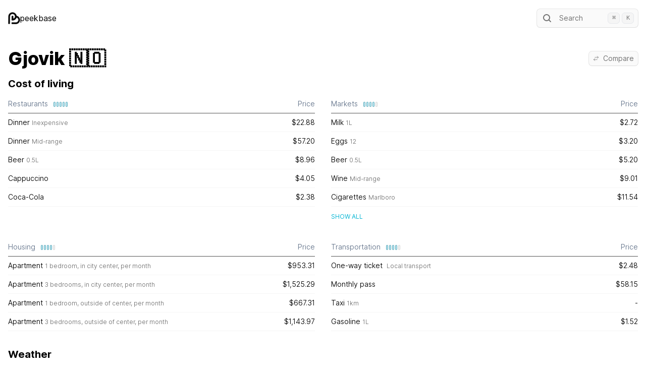

--- FILE ---
content_type: text/html; charset=utf-8
request_url: https://peekbase.com/city/gjovik
body_size: 7584
content:
<!DOCTYPE html><html class="__variable_aaf875" lang="en"><head><meta charSet="utf-8"/><meta name="viewport" content="width=device-width, initial-scale=1"/><link rel="preload" href="/_next/static/media/c9a5bc6a7c948fb0-s.p.woff2" as="font" crossorigin="" type="font/woff2"/><link rel="preload" as="image" href="/img/logo.png"/><link rel="stylesheet" href="/_next/static/css/e04d21aa839fde64.css" data-precedence="next"/><link rel="preload" as="script" fetchPriority="low" href="/_next/static/chunks/webpack-c0436af2eda5aef8.js"/><script src="/_next/static/chunks/fd9d1056-25cd04371b7fa3e2.js" async=""></script><script src="/_next/static/chunks/472-06bc2ea2aafe1792.js" async=""></script><script src="/_next/static/chunks/main-app-892c3dff08e9cd4c.js" async=""></script><script src="/_next/static/chunks/810-b6478b8290f8070f.js" async=""></script><script src="/_next/static/chunks/42-425f377b41dfa48f.js" async=""></script><script src="/_next/static/chunks/app/layout-a5d09ad4e6c823db.js" async=""></script><script src="/_next/static/chunks/404-e32b8e3b345df1d4.js" async=""></script><script src="/_next/static/chunks/326-318ac59833080540.js" async=""></script><script src="/_next/static/chunks/app/city/layout-fac702a4047a4e61.js" async=""></script><script src="/_next/static/chunks/59-898d13fbccd78c7d.js" async=""></script><script src="/_next/static/chunks/app/city/%5Bslug%5D/page-94dde8abd34537f3.js" async=""></script><title>Peekbase | Gjovik</title><meta name="description" content="Cost of living in Gjovik"/><meta name="next-size-adjust"/><script src="/_next/static/chunks/polyfills-c67a75d1b6f99dc8.js" noModule=""></script></head><body><div class="container mx-auto px-4 pb-10"><!--$--><header class="flex items-center justify-between pb-2 pt-4"><a href="/"><div class="flex gap-2 py-2"><img src="/img/logo.png" alt="me" class="h-6 w-6"/> peekbase</div></a><div class="max-w-xs md:min-w-[200px]"><button type="button" class="flex w-full items-center rounded-md bg-neutral-50 py-1.5 pl-2 pr-8 text-sm leading-6 text-neutral-500 shadow-sm ring-1 ring-neutral-900/10 hover:ring-neutral-300 md:pr-2"><svg width="24" height="24" fill="none" aria-hidden="true" class="mr-3 flex-none"><path d="m19 19-3.5-3.5" stroke="currentColor" stroke-width="2" stroke-linecap="round" stroke-linejoin="round"></path><circle cx="11" cy="11" r="6" stroke="currentColor" stroke-width="2" stroke-linecap="round" stroke-linejoin="round"></circle></svg>Search</button><div class="max-h-[70vh]"></div></div></header><!--$--><!--$--><div class="py-4"><div class="flex items-center justify-between"><div><h1 class="py-4 text-4xl font-extrabold">Gjovik<!-- --> <!-- -->🇳🇴</h1></div><div><div><button class="flex items-center rounded-md bg-neutral-50 px-2 py-0.5 text-sm leading-6 text-neutral-500 shadow-sm ring-1 ring-neutral-900/10 hover:ring-neutral-300"><svg xmlns="http://www.w3.org/2000/svg" fill="none" viewBox="0 0 24 24" stroke-width="1.5" stroke="currentColor" aria-hidden="true" class="mr-2 h-3 w-3 text-neutral-500"><path stroke-linecap="round" stroke-linejoin="round" d="M7.5 21L3 16.5m0 0L7.5 12M3 16.5h13.5m0-13.5L21 7.5m0 0L16.5 12M21 7.5H7.5"></path></svg>Compare</button><div class="max-h-[70vh]"></div></div></div></div><h2 class="pb-2 text-xl font-bold">Cost of living</h2><div class="grid gap-8 md:grid-cols-2"><div><div class="grid grid-cols-[4fr_1fr] text-sm font-[350]"><div class="text-caption border-b border-neutral-600 py-2 text-slate-500"><span class="flex items-center">Restaurants<div class="flex items-center ml-2 mt-px"><div class="ml-1 w-0.5 rounded-md h-2 ring-1 ring-[#5DA8B9] bg-[#BEEAF4]"></div><div class="ml-1 w-0.5 rounded-md h-2 ring-1 ring-[#5DA8B9] bg-[#BEEAF4]"></div><div class="ml-1 w-0.5 rounded-md h-2 ring-1 ring-[#5DA8B9] bg-[#BEEAF4]"></div><div class="ml-1 w-0.5 rounded-md h-2 ring-1 ring-[#5DA8B9] bg-[#BEEAF4]"></div><div class="ml-1 w-0.5 rounded-md h-2 ring-1 ring-[#5DA8B9] bg-[#BEEAF4]"></div></div></span></div><div class="text-caption border-b border-neutral-600 py-2 text-slate-500"><span class="flex items-center justify-end">Price</span></div><div class="border-b border-neutral-100 py-2">Dinner<span class="pl-1"><span class="text-xs text-neutral-500">Inexpensive</span></span></div><div class="border-b border-neutral-100 py-2 text-right">$22.88</div><div class="border-b border-neutral-100 py-2">Dinner<span class="pl-1"><span class="text-xs text-neutral-500">Mid-range</span></span></div><div class="border-b border-neutral-100 py-2 text-right">$57.20</div><div class="border-b border-neutral-100 py-2">Beer<span class="pl-1"><span class="text-neutral-500 text-xs">0.5L</span></span></div><div class="border-b border-neutral-100 py-2 text-right">$8.96</div><div class="border-b border-neutral-100 py-2">Cappuccino</div><div class="border-b border-neutral-100 py-2 text-right">$4.05</div><div class="border-b border-neutral-100 py-2">Coca-Cola</div><div class="border-b border-neutral-100 py-2 text-right">$2.38</div></div></div><div><div class="grid grid-cols-[4fr_1fr] text-sm font-[350]"><div class="text-caption border-b border-neutral-600 py-2 text-slate-500"><span class="flex items-center">Markets<div class="flex items-center ml-2 mt-px"><div class="ml-1 w-0.5 rounded-md h-2 ring-1 ring-[#5DA8B9] bg-[#BEEAF4]"></div><div class="ml-1 w-0.5 rounded-md h-2 ring-1 ring-[#5DA8B9] bg-[#BEEAF4]"></div><div class="ml-1 w-0.5 rounded-md h-2 ring-1 ring-[#5DA8B9] bg-[#BEEAF4]"></div><div class="ml-1 w-0.5 rounded-md h-2 ring-1 ring-[#5DA8B9] bg-[#BEEAF4]"></div><div class="ml-1 w-0.5 rounded-md h-2 ring-1 ring-neutral-300 bg-neutral-100"></div></div></span></div><div class="text-caption border-b border-neutral-600 py-2 text-slate-500"><span class="flex items-center justify-end">Price</span></div><div class="border-b border-neutral-100 py-2">Milk<span class="pl-1"><span class="text-neutral-500 text-xs">1L</span></span></div><div class="border-b border-neutral-100 py-2 text-right">$2.72</div><div class="border-b border-neutral-100 py-2">Eggs<span class="pl-1"><span class="text-neutral-500 text-xs">12</span></span></div><div class="border-b border-neutral-100 py-2 text-right">$3.20</div><div class="border-b border-neutral-100 py-2">Beer<span class="pl-1"><span class="text-neutral-500 text-xs">0.5L</span></span></div><div class="border-b border-neutral-100 py-2 text-right">$5.20</div><div class="border-b border-neutral-100 py-2">Wine<span class="pl-1"><span class="text-xs text-neutral-500">Mid-range</span></span></div><div class="border-b border-neutral-100 py-2 text-right">$9.01</div><div class="border-b border-neutral-100 py-2">Cigarettes<span class="pl-1"><span class="text-xs text-neutral-500">Marlboro</span></span></div><div class="border-b border-neutral-100 py-2 text-right">$11.54</div></div><button type="button" class="text-cyan-500 hover:text-cyan-600 background-transparent uppercase text-xs outline-none focus:outline-none ease-linear transition-all duration-150 mt-3">Show all</button></div><div><div class="grid grid-cols-[4fr_1fr] text-sm font-[350]"><div class="text-caption border-b border-neutral-600 py-2 text-slate-500"><span class="flex items-center">Housing<div class="flex items-center ml-2 mt-px"><div class="ml-1 w-0.5 rounded-md h-2 ring-1 ring-[#5DA8B9] bg-[#BEEAF4]"></div><div class="ml-1 w-0.5 rounded-md h-2 ring-1 ring-[#5DA8B9] bg-[#BEEAF4]"></div><div class="ml-1 w-0.5 rounded-md h-2 ring-1 ring-[#5DA8B9] bg-[#BEEAF4]"></div><div class="ml-1 w-0.5 rounded-md h-2 ring-1 ring-[#5DA8B9] bg-[#BEEAF4]"></div><div class="ml-1 w-0.5 rounded-md h-2 ring-1 ring-neutral-300 bg-neutral-100"></div></div></span></div><div class="text-caption border-b border-neutral-600 py-2 text-slate-500"><span class="flex items-center justify-end">Price</span></div><div class="border-b border-neutral-100 py-2">Apartment<span class="pl-1"><span class="text-xs text-neutral-500">1 bedroom, in city center</span><span class="text-neutral-500 text-xs">, per month</span></span></div><div class="border-b border-neutral-100 py-2 text-right">$953.31</div><div class="border-b border-neutral-100 py-2">Apartment<span class="pl-1"><span class="text-xs text-neutral-500">3 bedrooms, in city center</span><span class="text-neutral-500 text-xs">, per month</span></span></div><div class="border-b border-neutral-100 py-2 text-right">$1,525.29</div><div class="border-b border-neutral-100 py-2">Apartment<span class="pl-1"><span class="text-xs text-neutral-500">1 bedroom, outside of center</span><span class="text-neutral-500 text-xs">, per month</span></span></div><div class="border-b border-neutral-100 py-2 text-right">$667.31</div><div class="border-b border-neutral-100 py-2">Apartment<span class="pl-1"><span class="text-xs text-neutral-500">3 bedrooms, outside of center</span><span class="text-neutral-500 text-xs">, per month</span></span></div><div class="border-b border-neutral-100 py-2 text-right">$1,143.97</div></div></div><div><div class="grid grid-cols-[4fr_1fr] text-sm font-[350]"><div class="text-caption border-b border-neutral-600 py-2 text-slate-500"><span class="flex items-center">Transportation<div class="flex items-center ml-2 mt-px"><div class="ml-1 w-0.5 rounded-md h-2 ring-1 ring-[#5DA8B9] bg-[#BEEAF4]"></div><div class="ml-1 w-0.5 rounded-md h-2 ring-1 ring-[#5DA8B9] bg-[#BEEAF4]"></div><div class="ml-1 w-0.5 rounded-md h-2 ring-1 ring-[#5DA8B9] bg-[#BEEAF4]"></div><div class="ml-1 w-0.5 rounded-md h-2 ring-1 ring-[#5DA8B9] bg-[#BEEAF4]"></div><div class="ml-1 w-0.5 rounded-md h-2 ring-1 ring-neutral-300 bg-neutral-100"></div></div></span></div><div class="text-caption border-b border-neutral-600 py-2 text-slate-500"><span class="flex items-center justify-end">Price</span></div><div class="border-b border-neutral-100 py-2">One-way ticket <span class="pl-1"><span class="text-xs text-neutral-500">Local transport</span></span></div><div class="border-b border-neutral-100 py-2 text-right">$2.48</div><div class="border-b border-neutral-100 py-2">Monthly pass</div><div class="border-b border-neutral-100 py-2 text-right">$58.15</div><div class="border-b border-neutral-100 py-2">Taxi<span class="pl-1"><span class="text-neutral-500 text-xs">1km</span></span></div><div class="border-b border-neutral-100 py-2 text-right">-</div><div class="border-b border-neutral-100 py-2">Gasoline<span class="pl-1"><span class="text-neutral-500 text-xs">1L</span></span></div><div class="border-b border-neutral-100 py-2 text-right">$1.52</div></div></div></div><h2 class="pb-2 pt-8 text-xl font-bold">Weather</h2><div class="grid gap-4 md:grid-cols-2 md:gap-8 lg:grid-cols-3 xl:gap-32"><div class="text-sm font-[350] md:col-span-2 lg:col-span-1"><div class="pb-3 font-semibold">Monthly weather rating</div><div class="columns-2 gap-2 md:columns-3 lg:columns-1"><div class="flex items-center py-1"><div class="w-12 text-xs uppercase">Jan</div><div class="min-w-[110px]"><div class="rounded-md border px-5 text-center border-red-400">Poor</div></div></div><div class="flex items-center py-1"><div class="w-12 text-xs uppercase">Feb</div><div class="min-w-[110px]"><div class="rounded-md border px-5 text-center border-red-400">Poor</div></div></div><div class="flex items-center py-1"><div class="w-12 text-xs uppercase">Mar</div><div class="min-w-[110px]"><div class="rounded-md border px-5 text-center border-yellow-400">Mediocre</div></div></div><div class="flex items-center py-1"><div class="w-12 text-xs uppercase">Apr</div><div class="min-w-[110px]"><div class="rounded-md border px-5 text-center border-yellow-400">Mediocre</div></div></div><div class="flex items-center py-1"><div class="w-12 text-xs uppercase">May</div><div class="min-w-[110px]"><div class="rounded-md border px-5 text-center border-green-300">Fair</div></div></div><div class="flex items-center py-1"><div class="w-12 text-xs uppercase">Jun</div><div class="min-w-[110px]"><div class="rounded-md border px-5 text-center border-green-400">Pleasant</div></div></div><div class="flex items-center py-1"><div class="w-12 text-xs uppercase">Jul</div><div class="min-w-[110px]"><div class="rounded-md border px-5 text-center border-green-400">Pleasant</div></div></div><div class="flex items-center py-1"><div class="w-12 text-xs uppercase">Aug</div><div class="min-w-[110px]"><div class="rounded-md border px-5 text-center border-green-400">Pleasant</div></div></div><div class="flex items-center py-1"><div class="w-12 text-xs uppercase">Sep</div><div class="min-w-[110px]"><div class="rounded-md border px-5 text-center border-green-300">Fair</div></div></div><div class="flex items-center py-1"><div class="w-12 text-xs uppercase">Oct</div><div class="min-w-[110px]"><div class="rounded-md border px-5 text-center border-yellow-400">Mediocre</div></div></div><div class="flex items-center py-1"><div class="w-12 text-xs uppercase">Nov</div><div class="min-w-[110px]"><div class="rounded-md border px-5 text-center border-red-400">Poor</div></div></div><div class="flex items-center py-1"><div class="w-12 text-xs uppercase">Dec</div><div class="min-w-[110px]"><div class="rounded-md border px-5 text-center border-red-400">Poor</div></div></div></div></div><div class="grid grid-cols-[auto_auto_1fr_auto] items-center gap-2 gap-x-4 text-sm font-[350]"><div class="col-span-4 pb-1 font-semibold">Temperature</div><div class="text-xs uppercase">Jan</div><div class="text-right text-neutral-500">-7<!-- -->°</div><svg width="100%" height="12"><rect x="0" y="3" width="100%" height="4" fill="#F3F4F6" stroke="#E4E7EB" rx="2"></rect><rect x="calc(0% + 0.5px)" y="2" width="14.03783406574753%" height="6" fill="#FADDB1" stroke="#F0AC47" rx="2"></rect></svg><div class="text-right font-normal">-3<!-- -->°</div><div class="text-xs uppercase">Feb</div><div class="text-right text-neutral-500">-7<!-- -->°</div><svg width="100%" height="12"><rect x="0" y="3" width="100%" height="4" fill="#F3F4F6" stroke="#E4E7EB" rx="2"></rect><rect x="1.332284439268164%" y="2" width="17.783084496273613%" height="6" fill="#FADDB1" stroke="#F0AC47" rx="2"></rect></svg><div class="text-right font-normal">-2<!-- -->°</div><div class="text-xs uppercase">Mar</div><div class="text-right text-neutral-500">-4<!-- -->°</div><svg width="100%" height="12"><rect x="0" y="3" width="100%" height="4" fill="#F3F4F6" stroke="#E4E7EB" rx="2"></rect><rect x="11.43509175609663%" y="2" width="23.17949491710831%" height="6" fill="#FADDB1" stroke="#F0AC47" rx="2"></rect></svg><div class="text-right font-normal">2<!-- -->°</div><div class="text-xs uppercase">Apr</div><div class="text-right text-neutral-500">-1<!-- -->°</div><svg width="100%" height="12"><rect x="0" y="3" width="100%" height="4" fill="#F3F4F6" stroke="#E4E7EB" rx="2"></rect><rect x="21.942123561104708%" y="2" width="30.915612053085876%" height="6" fill="#FADDB1" stroke="#F0AC47" rx="2"></rect></svg><div class="text-right font-normal">8<!-- -->°</div><div class="text-xs uppercase">May</div><div class="text-right text-neutral-500">5<!-- -->°</div><svg width="100%" height="12"><rect x="0" y="3" width="100%" height="4" fill="#F3F4F6" stroke="#E4E7EB" rx="2"></rect><rect x="42.505799588842144%" y="2" width="33.98841968276719%" height="6" fill="#FADDB1" stroke="#F0AC47" rx="2"></rect></svg><div class="text-right font-normal">14<!-- -->°</div><div class="text-xs uppercase">Jun</div><div class="text-right text-neutral-500">10<!-- -->°</div><svg width="100%" height="12"><rect x="0" y="3" width="100%" height="4" fill="#F3F4F6" stroke="#E4E7EB" rx="2"></rect><rect x="62.74067507842801%" y="2" width="34.102085337256334%" height="6" fill="#FADDB1" stroke="#F0AC47" rx="2"></rect></svg><div class="text-right font-normal">20<!-- -->°</div><div class="text-xs uppercase">Jul</div><div class="text-right text-neutral-500">12<!-- -->°</div><svg width="100%" height="12"><rect x="0" y="3" width="100%" height="4" fill="#F3F4F6" stroke="#E4E7EB" rx="2"></rect><rect x="67.95609286886324%" y="2" width="calc(32.04390713113676% - 0.5px)" height="6" fill="#FADDB1" stroke="#F0AC47" rx="2"></rect></svg><div class="text-right font-normal">21<!-- -->°</div><div class="text-xs uppercase">Aug</div><div class="text-right text-neutral-500">11<!-- -->°</div><svg width="100%" height="12"><rect x="0" y="3" width="100%" height="4" fill="#F3F4F6" stroke="#E4E7EB" rx="2"></rect><rect x="65.82486184719257%" y="2" width="27.134531600686582%" height="6" fill="#FADDB1" stroke="#F0AC47" rx="2"></rect></svg><div class="text-right font-normal">19<!-- -->°</div><div class="text-xs uppercase">Sep</div><div class="text-right text-neutral-500">8<!-- -->°</div><svg width="100%" height="12"><rect x="0" y="3" width="100%" height="4" fill="#F3F4F6" stroke="#E4E7EB" rx="2"></rect><rect x="53.84973249592926%" y="2" width="21.78105530513068%" height="6" fill="#FADDB1" stroke="#F0AC47" rx="2"></rect></svg><div class="text-right font-normal">14<!-- -->°</div><div class="text-xs uppercase">Oct</div><div class="text-right text-neutral-500">3<!-- -->°</div><svg width="100%" height="12"><rect x="0" y="3" width="100%" height="4" fill="#F3F4F6" stroke="#E4E7EB" rx="2"></rect><rect x="37.894419192395446%" y="2" width="17.093227211859453%" height="6" fill="#FADDB1" stroke="#F0AC47" rx="2"></rect></svg><div class="text-right font-normal">8<!-- -->°</div><div class="text-xs uppercase">Nov</div><div class="text-right text-neutral-500">0<!-- -->°</div><svg width="100%" height="12"><rect x="0" y="3" width="100%" height="4" fill="#F3F4F6" stroke="#E4E7EB" rx="2"></rect><rect x="25.25917403795979%" y="2" width="11.742202775001097%" height="6" fill="#FADDB1" stroke="#F0AC47" rx="2"></rect></svg><div class="text-right font-normal">3<!-- -->°</div><div class="text-xs uppercase">Dec</div><div class="text-right text-neutral-500">-5<!-- -->°</div><svg width="100%" height="12"><rect x="0" y="3" width="100%" height="4" fill="#F3F4F6" stroke="#E4E7EB" rx="2"></rect><rect x="9.284194890652694%" y="2" width="10.641698827134793%" height="6" fill="#FADDB1" stroke="#F0AC47" rx="2"></rect></svg><div class="text-right font-normal">-2<!-- -->°</div></div><div class="grid grid-cols-[auto_auto_1fr_auto] items-center gap-2 gap-x-4 text-sm font-[350]"><div class="col-span-4 pb-1 font-semibold">Precipitation</div><div class="text-xs uppercase">Jan</div><svg width="100%" height="12"><rect x="1" y="2" width="52%" height="6" fill="#A8E4F2" stroke="#238FA6" rx="2"></rect></svg><div class="whitespace-nowrap text-right font-normal">50<!-- --> mm</div><div class="text-neutral-500">4<span class="text-xs">h</span> <!-- -->22<span class="text-xs">min</span></div><div class="text-xs uppercase">Feb</div><svg width="100%" height="12"><rect x="1" y="2" width="47%" height="6" fill="#A8E4F2" stroke="#238FA6" rx="2"></rect></svg><div class="whitespace-nowrap text-right font-normal">45<!-- --> mm</div><div class="text-neutral-500">4<span class="text-xs">h</span> <!-- -->15<span class="text-xs">min</span></div><div class="text-xs uppercase">Mar</div><svg width="100%" height="12"><rect x="1" y="2" width="39%" height="6" fill="#A8E4F2" stroke="#238FA6" rx="2"></rect></svg><div class="whitespace-nowrap text-right font-normal">37<!-- --> mm</div><div class="text-neutral-500">2<span class="text-xs">h</span> <!-- -->51<span class="text-xs">min</span></div><div class="text-xs uppercase">Apr</div><svg width="100%" height="12"><rect x="1" y="2" width="31%" height="6" fill="#A8E4F2" stroke="#238FA6" rx="2"></rect></svg><div class="whitespace-nowrap text-right font-normal">29<!-- --> mm</div><div class="text-neutral-500">2<span class="text-xs">h</span> <!-- -->19<span class="text-xs">min</span></div><div class="text-xs uppercase">May</div><svg width="100%" height="12"><rect x="1" y="2" width="79%" height="6" fill="#A8E4F2" stroke="#238FA6" rx="2"></rect></svg><div class="whitespace-nowrap text-right font-normal">76<!-- --> mm</div><div class="text-neutral-500">4<span class="text-xs">h</span> <!-- -->56<span class="text-xs">min</span></div><div class="text-xs uppercase">Jun</div><svg width="100%" height="12"><rect x="1" y="2" width="80%" height="6" fill="#A8E4F2" stroke="#238FA6" rx="2"></rect></svg><div class="whitespace-nowrap text-right font-normal">76<!-- --> mm</div><div class="text-neutral-500">4<span class="text-xs">h</span> <!-- -->31<span class="text-xs">min</span></div><div class="text-xs uppercase">Jul</div><svg width="100%" height="12"><rect x="1" y="2" width="81%" height="6" fill="#A8E4F2" stroke="#238FA6" rx="2"></rect></svg><div class="whitespace-nowrap text-right font-normal">78<!-- --> mm</div><div class="text-neutral-500">4<span class="text-xs">h</span> <!-- -->25<span class="text-xs">min</span></div><div class="text-xs uppercase">Aug</div><svg width="100%" height="12"><rect x="1" y="2" width="91%" height="6" fill="#A8E4F2" stroke="#238FA6" rx="2"></rect></svg><div class="whitespace-nowrap text-right font-normal">87<!-- --> mm</div><div class="text-neutral-500">4<span class="text-xs">h</span> <!-- -->33<span class="text-xs">min</span></div><div class="text-xs uppercase">Sep</div><svg width="100%" height="12"><rect x="1" y="2" width="91%" height="6" fill="#A8E4F2" stroke="#238FA6" rx="2"></rect></svg><div class="whitespace-nowrap text-right font-normal">87<!-- --> mm</div><div class="text-neutral-500">5<span class="text-xs">h</span> <!-- -->22<span class="text-xs">min</span></div><div class="text-xs uppercase">Oct</div><svg width="100%" height="12"><rect x="1" y="2" width="calc(100% - 1.5px)" height="6" fill="#A8E4F2" stroke="#238FA6" rx="2"></rect></svg><div class="whitespace-nowrap text-right font-normal">96<!-- --> mm</div><div class="text-neutral-500">5<span class="text-xs">h</span> <!-- -->40<span class="text-xs">min</span></div><div class="text-xs uppercase">Nov</div><svg width="100%" height="12"><rect x="1" y="2" width="85%" height="6" fill="#A8E4F2" stroke="#238FA6" rx="2"></rect></svg><div class="whitespace-nowrap text-right font-normal">81<!-- --> mm</div><div class="text-neutral-500">6<span class="text-xs">h</span> <!-- -->19<span class="text-xs">min</span></div><div class="text-xs uppercase">Dec</div><svg width="100%" height="12"><rect x="1" y="2" width="74%" height="6" fill="#A8E4F2" stroke="#238FA6" rx="2"></rect></svg><div class="whitespace-nowrap text-right font-normal">71<!-- --> mm</div><div class="text-neutral-500">6<span class="text-xs">h</span> <!-- -->3<span class="text-xs">min</span></div></div></div></div><!--/$--><!--/$--><!--/$--></div><style>
          #nprogress {
            pointer-events: none;
          }

          #nprogress .bar {
            background: #A8E3F2;

            position: fixed;
            z-index: 1031;
            top: 0;
            left: 0;

            width: 100%;
            height: 4px;
          }

          /* Fancy blur effect */
          #nprogress .peg {
            display: block;
            position: absolute;
            right: 0px;
            width: 100px;
            height: 100%;
            box-shadow: 0 0 10px #A8E3F2, 0 0 5px #A8E3F2;
            opacity: 1.0;

            -webkit-transform: rotate(3deg) translate(0px, -4px);
                -ms-transform: rotate(3deg) translate(0px, -4px);
                    transform: rotate(3deg) translate(0px, -4px);
          }

          /* Remove these to get rid of the spinner */
          #nprogress .spinner {
            display: block;
            position: fixed;
            z-index: 1031;
            top: 15px;
            right: 15px;
          }

          #nprogress .spinner-icon {
            width: 18px;
            height: 18px;
            box-sizing: border-box;

            border: solid 2px transparent;
            border-top-color: #A8E3F2;
            border-left-color: #A8E3F2;
            border-radius: 50%;

            -webkit-animation: nprogress-spinner 400ms linear infinite;
                    animation: nprogress-spinner 400ms linear infinite;
          }

          .nprogress-custom-parent {
            overflow: hidden;
            position: relative;
          }

          .nprogress-custom-parent #nprogress .spinner,
          .nprogress-custom-parent #nprogress .bar {
            position: absolute;
          }

          @-webkit-keyframes nprogress-spinner {
            0%   { -webkit-transform: rotate(0deg); }
            100% { -webkit-transform: rotate(360deg); }
          }
          @keyframes nprogress-spinner {
            0%   { transform: rotate(0deg); }
            100% { transform: rotate(360deg); }
          }
        </style><script src="/_next/static/chunks/webpack-c0436af2eda5aef8.js" async=""></script><script>(self.__next_f=self.__next_f||[]).push([0]);self.__next_f.push([2,null])</script><script>self.__next_f.push([1,"1:HL[\"/_next/static/media/c9a5bc6a7c948fb0-s.p.woff2\",\"font\",{\"crossOrigin\":\"\",\"type\":\"font/woff2\"}]\n2:HL[\"/_next/static/css/e04d21aa839fde64.css\",\"style\"]\n0:\"$L3\"\n"])</script><script>self.__next_f.push([1,"4:I[3728,[],\"\"]\n6:I[9928,[],\"\"]\n7:I[9767,[\"810\",\"static/chunks/810-b6478b8290f8070f.js\",\"42\",\"static/chunks/42-425f377b41dfa48f.js\",\"185\",\"static/chunks/app/layout-a5d09ad4e6c823db.js\"],\"Providers\"]\n8:I[6954,[],\"\"]\n9:I[7264,[],\"\"]\na:I[8326,[\"810\",\"static/chunks/810-b6478b8290f8070f.js\",\"42\",\"static/chunks/42-425f377b41dfa48f.js\",\"404\",\"static/chunks/404-e32b8e3b345df1d4.js\",\"326\",\"static/chunks/326-318ac59833080540.js\",\"75\",\"static/chunks/app/city/layout-fac702a4047a4e61.js\"],\"\"]\nb:I[3021,[\"810\",\"static/chu"])</script><script>self.__next_f.push([1,"nks/810-b6478b8290f8070f.js\",\"42\",\"static/chunks/42-425f377b41dfa48f.js\",\"404\",\"static/chunks/404-e32b8e3b345df1d4.js\",\"326\",\"static/chunks/326-318ac59833080540.js\",\"75\",\"static/chunks/app/city/layout-fac702a4047a4e61.js\"],\"\"]\ne:I[3994,[\"810\",\"static/chunks/810-b6478b8290f8070f.js\",\"42\",\"static/chunks/42-425f377b41dfa48f.js\",\"185\",\"static/chunks/app/layout-a5d09ad4e6c823db.js\"],\"\"]\n"])</script><script>self.__next_f.push([1,"3:[[[\"$\",\"link\",\"0\",{\"rel\":\"stylesheet\",\"href\":\"/_next/static/css/e04d21aa839fde64.css\",\"precedence\":\"next\",\"crossOrigin\":\"$undefined\"}]],[\"$\",\"$L4\",null,{\"buildId\":\"q5hiU_gZYa6whXnHCiyQe\",\"assetPrefix\":\"\",\"initialCanonicalUrl\":\"/city/gjovik\",\"initialTree\":[\"\",{\"children\":[\"city\",{\"children\":[[\"slug\",\"gjovik\",\"d\"],{\"children\":[\"__PAGE__\",{}]}]}]},\"$undefined\",\"$undefined\",true],\"initialHead\":[false,\"$L5\"],\"globalErrorComponent\":\"$6\",\"children\":[null,[\"$\",\"html\",null,{\"className\":\"__variable_aaf875\",\"lang\":\"en\",\"children\":[[\"$\",\"head\",null,{}],[\"$\",\"body\",null,{\"children\":[[\"$\",\"$L7\",null,{\"children\":[\"$\",\"div\",null,{\"className\":\"container mx-auto px-4 pb-10\",\"children\":[\"$\",\"$L8\",null,{\"parallelRouterKey\":\"children\",\"segmentPath\":[\"children\"],\"loading\":[\"$\",\"div\",null,{\"className\":\"flex justify-center items-center h-screen\",\"children\":[\"$\",\"div\",null,{\"className\":\"rounded-full animate-spin border border-solid border-neutral-500 border-t-transparent w-12 h-12\"}]}],\"loadingStyles\":[],\"loadingScripts\":[],\"hasLoading\":true,\"error\":\"$undefined\",\"errorStyles\":\"$undefined\",\"errorScripts\":\"$undefined\",\"template\":[\"$\",\"$L9\",null,{}],\"templateStyles\":\"$undefined\",\"templateScripts\":\"$undefined\",\"notFound\":[[\"$\",\"title\",null,{\"children\":\"404: This page could not be found.\"}],[\"$\",\"div\",null,{\"style\":{\"fontFamily\":\"system-ui,\\\"Segoe UI\\\",Roboto,Helvetica,Arial,sans-serif,\\\"Apple Color Emoji\\\",\\\"Segoe UI Emoji\\\"\",\"height\":\"100vh\",\"textAlign\":\"center\",\"display\":\"flex\",\"flexDirection\":\"column\",\"alignItems\":\"center\",\"justifyContent\":\"center\"},\"children\":[\"$\",\"div\",null,{\"children\":[[\"$\",\"style\",null,{\"dangerouslySetInnerHTML\":{\"__html\":\"body{color:#000;background:#fff;margin:0}.next-error-h1{border-right:1px solid rgba(0,0,0,.3)}@media (prefers-color-scheme:dark){body{color:#fff;background:#000}.next-error-h1{border-right:1px solid rgba(255,255,255,.3)}}\"}}],[\"$\",\"h1\",null,{\"className\":\"next-error-h1\",\"style\":{\"display\":\"inline-block\",\"margin\":\"0 20px 0 0\",\"padding\":\"0 23px 0 0\",\"fontSize\":24,\"fontWeight\":500,\"verticalAlign\":\"top\",\"lineHeight\":\"49px\"},\"children\":\"404\"}],[\"$\",\"div\",null,{\"style\":{\"display\":\"inline-block\"},\"children\":[\"$\",\"h2\",null,{\"style\":{\"fontSize\":14,\"fontWeight\":400,\"lineHeight\":\"49px\",\"margin\":0},\"children\":\"This page could not be found.\"}]}]]}]}]],\"notFoundStyles\":[],\"childProp\":{\"current\":[null,[[\"$\",\"header\",null,{\"className\":\"flex items-center justify-between pb-2 pt-4\",\"children\":[[\"$\",\"$La\",null,{\"href\":\"/\",\"children\":[\"$\",\"div\",null,{\"className\":\"flex gap-2 py-2\",\"children\":[[\"$\",\"img\",null,{\"src\":\"/img/logo.png\",\"alt\":\"me\",\"className\":\"h-6 w-6\"}],\" peekbase\"]}]}],[\"$\",\"div\",null,{\"className\":\"max-w-xs md:min-w-[200px]\",\"children\":[\"$\",\"$Lb\",null,{}]}]]}],[\"$\",\"$L8\",null,{\"parallelRouterKey\":\"children\",\"segmentPath\":[\"children\",\"city\",\"children\"],\"loading\":[\"$\",\"div\",null,{\"className\":\"flex justify-center items-center h-screen\",\"children\":[\"$\",\"div\",null,{\"className\":\"rounded-full animate-spin border border-solid border-neutral-500 border-t-transparent w-12 h-12\"}]}],\"loadingStyles\":[],\"loadingScripts\":[],\"hasLoading\":true,\"error\":\"$undefined\",\"errorStyles\":\"$undefined\",\"errorScripts\":\"$undefined\",\"template\":[\"$\",\"$L9\",null,{}],\"templateStyles\":\"$undefined\",\"templateScripts\":\"$undefined\",\"notFound\":\"$undefined\",\"notFoundStyles\":\"$undefined\",\"childProp\":{\"current\":[\"$\",\"$L8\",null,{\"parallelRouterKey\":\"children\",\"segmentPath\":[\"children\",\"city\",\"children\",[\"slug\",\"gjovik\",\"d\"],\"children\"],\"loading\":[\"$\",\"div\",null,{\"className\":\"flex justify-center items-center h-screen\",\"children\":[\"$\",\"div\",null,{\"className\":\"rounded-full animate-spin border border-solid border-neutral-500 border-t-transparent w-12 h-12\"}]}],\"loadingStyles\":[],\"loadingScripts\":[],\"hasLoading\":true,\"error\":\"$undefined\",\"errorStyles\":\"$undefined\",\"errorScripts\":\"$undefined\",\"template\":[\"$\",\"$L9\",null,{}],\"templateStyles\":\"$undefined\",\"templateScripts\":\"$undefined\",\"notFound\":\"$undefined\",\"notFoundStyles\":\"$undefined\",\"childProp\":{\"current\":[\"$Lc\",\"$Ld\",null],\"segment\":\"__PAGE__\"},\"styles\":null}],\"segment\":[\"slug\",\"gjovik\",\"d\"]},\"styles\":null}]],null],\"segment\":\"city\"},\"styles\":null}]}]}],[\"$\",\"$Le\",null,{\"strategy\":\"lazyOnload\",\"data-api\":\"https://data.hapsli.com\",\"data-domain\":\"peekbase.com\",\"src\":\"https://js.hapsli.com/hapsli.js\"}]]}]]}],null]}]]\n"])</script><script>self.__next_f.push([1,"5:[[\"$\",\"meta\",\"0\",{\"name\":\"viewport\",\"content\":\"width=device-width, initial-scale=1\"}],[\"$\",\"meta\",\"1\",{\"charSet\":\"utf-8\"}],[\"$\",\"title\",\"2\",{\"children\":\"Peekbase | Gjovik\"}],[\"$\",\"meta\",\"3\",{\"name\":\"description\",\"content\":\"Cost of living in Gjovik\"}],[\"$\",\"meta\",\"4\",{\"name\":\"next-size-adjust\"}]]\nc:null\n"])</script><script>self.__next_f.push([1,"f:I[4173,[\"810\",\"static/chunks/810-b6478b8290f8070f.js\",\"42\",\"static/chunks/42-425f377b41dfa48f.js\",\"404\",\"static/chunks/404-e32b8e3b345df1d4.js\",\"59\",\"static/chunks/59-898d13fbccd78c7d.js\",\"893\",\"static/chunks/app/city/%5Bslug%5D/page-94dde8abd34537f3.js\"],\"\"]\n10:I[4484,[\"810\",\"static/chunks/810-b6478b8290f8070f.js\",\"42\",\"static/chunks/42-425f377b41dfa48f.js\",\"404\",\"static/chunks/404-e32b8e3b345df1d4.js\",\"59\",\"static/chunks/59-898d13fbccd78c7d.js\",\"893\",\"static/chunks/app/city/%5Bslug%5D/page-94dde8abd3453"])</script><script>self.__next_f.push([1,"7f3.js\"],\"\"]\n"])</script><script>self.__next_f.push([1,"d:[\"$\",\"div\",null,{\"className\":\"py-4\",\"children\":[[\"$\",\"div\",null,{\"className\":\"flex items-center justify-between\",\"children\":[[\"$\",\"div\",null,{\"children\":[\"$\",\"h1\",null,{\"className\":\"py-4 text-4xl font-extrabold\",\"children\":[\"Gjovik\",\" \",\"🇳🇴\"]}]}],[\"$\",\"div\",null,{\"children\":[\"$\",\"$Lf\",null,{\"slug\":\"gjovik\"}]}]]}],[\"$\",\"h2\",null,{\"className\":\"pb-2 text-xl font-bold\",\"children\":\"Cost of living\"}],[\"$\",\"$L10\",null,{\"items\":[{\"id\":19,\"slug\":\"app-top-1\",\"title\":\"Apartment\",\"category\":\"housing\",\"amount\":\"30\",\"unit\":\"day\",\"description\":\"1 bedroom, in city center\",\"order\":1},{\"id\":1,\"slug\":\"dinner-cheap\",\"title\":\"Dinner\",\"category\":\"restaurant\",\"amount\":null,\"unit\":null,\"description\":\"Inexpensive\",\"order\":1},{\"id\":15,\"slug\":\"ticket\",\"title\":\"One-way ticket \",\"category\":\"transportation\",\"amount\":null,\"unit\":null,\"description\":\"Local transport\",\"order\":1},{\"id\":6,\"slug\":\"milk\",\"title\":\"Milk\",\"category\":\"market\",\"amount\":\"1\",\"unit\":\"liter\",\"description\":null,\"order\":1},{\"id\":20,\"slug\":\"app-top-3\",\"title\":\"Apartment\",\"category\":\"housing\",\"amount\":\"30\",\"unit\":\"day\",\"description\":\"3 bedrooms, in city center\",\"order\":2},{\"id\":16,\"slug\":\"monthly-pass\",\"title\":\"Monthly pass\",\"category\":\"transportation\",\"amount\":null,\"unit\":null,\"description\":null,\"order\":2},{\"id\":7,\"slug\":\"eggs\",\"title\":\"Eggs\",\"category\":\"market\",\"amount\":\"12\",\"unit\":\"amount\",\"description\":null,\"order\":2},{\"id\":2,\"slug\":\"dinner-mid\",\"title\":\"Dinner\",\"category\":\"restaurant\",\"amount\":null,\"unit\":null,\"description\":\"Mid-range\",\"order\":2},{\"id\":21,\"slug\":\"app-cheap-1\",\"title\":\"Apartment\",\"category\":\"housing\",\"amount\":\"30\",\"unit\":\"day\",\"description\":\"1 bedroom, outside of center\",\"order\":3},{\"id\":3,\"slug\":\"beer\",\"title\":\"Beer\",\"category\":\"restaurant\",\"amount\":\"0.5\",\"unit\":\"liter\",\"description\":\"\",\"order\":3},{\"id\":17,\"slug\":\"taxi\",\"title\":\"Taxi\",\"category\":\"transportation\",\"amount\":\"1\",\"unit\":\"km\",\"description\":null,\"order\":3},{\"id\":12,\"slug\":\"beer\",\"title\":\"Beer\",\"category\":\"market\",\"amount\":\"0.5\",\"unit\":\"liter\",\"description\":null,\"order\":3},{\"id\":22,\"slug\":\"app-cheap-3\",\"title\":\"Apartment\",\"category\":\"housing\",\"amount\":\"30\",\"unit\":\"day\",\"description\":\"3 bedrooms, outside of center\",\"order\":4},{\"id\":13,\"slug\":\"wine\",\"title\":\"Wine\",\"category\":\"market\",\"amount\":null,\"unit\":null,\"description\":\"Mid-range\",\"order\":4},{\"id\":4,\"slug\":\"coffee\",\"title\":\"Cappuccino\",\"category\":\"restaurant\",\"amount\":null,\"unit\":null,\"description\":null,\"order\":4},{\"id\":18,\"slug\":\"gas\",\"title\":\"Gasoline\",\"category\":\"transportation\",\"amount\":\"1\",\"unit\":\"liter\",\"description\":null,\"order\":4},{\"id\":14,\"slug\":\"cigarettes\",\"title\":\"Cigarettes\",\"category\":\"market\",\"amount\":null,\"unit\":null,\"description\":\"Marlboro\",\"order\":5},{\"id\":5,\"slug\":\"cola\",\"title\":\"Coca-Cola\",\"category\":\"restaurant\",\"amount\":null,\"unit\":null,\"description\":null,\"order\":5},{\"id\":8,\"slug\":\"chicken\",\"title\":\"Chicken fillets\",\"category\":\"market\",\"amount\":\"1\",\"unit\":\"kg\",\"description\":null,\"order\":6},{\"id\":9,\"slug\":\"rice\",\"title\":\"Rice\",\"category\":\"market\",\"amount\":\"1\",\"unit\":\"kg\",\"description\":null,\"order\":7},{\"id\":10,\"slug\":\"bananas\",\"title\":\"Bananas\",\"category\":\"market\",\"amount\":\"1\",\"unit\":\"kg\",\"description\":null,\"order\":8},{\"id\":11,\"slug\":\"tomatoes\",\"title\":\"Tomatoes\",\"category\":\"market\",\"amount\":\"1\",\"unit\":\"kg\",\"description\":null,\"order\":9}],\"prices\":[{\"id\":401743,\"itemId\":1,\"price\":2288,\"weight\":1,\"createdAt\":\"$D2023-04-02T21:48:17.709Z\",\"locationId\":3292},{\"id\":407015,\"itemId\":5,\"price\":238,\"weight\":1,\"createdAt\":\"$D2023-04-02T21:48:17.709Z\",\"locationId\":3292},{\"id\":407228,\"itemId\":12,\"price\":520,\"weight\":1,\"createdAt\":\"$D2023-04-02T21:48:17.709Z\",\"locationId\":3292},{\"id\":411238,\"itemId\":22,\"price\":114397,\"weight\":1,\"createdAt\":\"$D2023-04-02T21:48:17.709Z\",\"locationId\":3292},{\"id\":421513,\"itemId\":10,\"price\":219,\"weight\":1,\"createdAt\":\"$D2023-04-02T21:48:17.709Z\",\"locationId\":3292},{\"id\":425743,\"itemId\":3,\"price\":896,\"weight\":1,\"createdAt\":\"$D2023-04-02T21:48:17.709Z\",\"locationId\":3292},{\"id\":453460,\"itemId\":2,\"price\":5720,\"weight\":1,\"createdAt\":\"$D2023-04-02T21:48:17.709Z\",\"locationId\":3292},{\"id\":426499,\"itemId\":11,\"price\":372,\"weight\":1,\"createdAt\":\"$D2023-04-02T21:48:17.709Z\",\"locationId\":3292},{\"id\":434034,\"itemId\":9,\"price\":238,\"weight\":1,\"createdAt\":\"$D2023-04-02T21:48:17.709Z\",\"locationId\":3292},{\"id\":434317,\"itemId\":7,\"price\":320,\"weight\":1,\"createdAt\":\"$D2023-04-02T21:48:17.709Z\",\"locationId\":3292},{\"id\":434584,\"itemId\":18,\"price\":152,\"weight\":1,\"createdAt\":\"$D2023-04-02T21:48:17.709Z\",\"locationId\":3292},{\"id\":435132,\"itemId\":21,\"price\":66731,\"weight\":1,\"createdAt\":\"$D2023-04-02T21:48:17.709Z\",\"locationId\":3292},{\"id\":435665,\"itemId\":20,\"price\":152529,\"weight\":1,\"createdAt\":\"$D2023-04-02T21:48:17.709Z\",\"locationId\":3292},{\"id\":437438,\"itemId\":19,\"price\":95331,\"weight\":1,\"createdAt\":\"$D2023-04-02T21:48:17.709Z\",\"locationId\":3292},{\"id\":438504,\"itemId\":16,\"price\":5815,\"weight\":1,\"createdAt\":\"$D2023-04-02T21:48:17.709Z\",\"locationId\":3292},{\"id\":443535,\"itemId\":15,\"price\":248,\"weight\":1,\"createdAt\":\"$D2023-04-02T21:48:17.709Z\",\"locationId\":3292},{\"id\":448064,\"itemId\":6,\"price\":272,\"weight\":1,\"createdAt\":\"$D2023-04-02T21:48:17.709Z\",\"locationId\":3292},{\"id\":449926,\"itemId\":14,\"price\":1154,\"weight\":1,\"createdAt\":\"$D2023-04-02T21:48:17.709Z\",\"locationId\":3292},{\"id\":450834,\"itemId\":13,\"price\":901,\"weight\":1,\"createdAt\":\"$D2023-04-02T21:48:17.709Z\",\"locationId\":3292},{\"id\":451812,\"itemId\":4,\"price\":405,\"weight\":1,\"createdAt\":\"$D2023-04-02T21:48:17.709Z\",\"locationId\":3292},{\"id\":454649,\"itemId\":8,\"price\":858,\"weight\":1,\"createdAt\":\"$D2023-04-02T21:48:17.709Z\",\"locationId\":3292}],\"ratings\":[{\"id\":13214,\"locationId\":3292,\"category\":\"market\",\"rating\":798,\"updatedAt\":\"$D2023-04-15T17:54:33.326Z\"},{\"id\":386,\"locationId\":3292,\"category\":\"transportation\",\"rating\":709,\"updatedAt\":\"$D2023-04-15T17:54:33.326Z\"},{\"id\":8450,\"locationId\":3292,\"category\":\"restaurant\",\"rating\":906,\"updatedAt\":\"$D2023-04-15T17:54:33.326Z\"},{\"id\":14734,\"locationId\":3292,\"category\":\"housing\",\"rating\":680,\"updatedAt\":\"$D2023-04-15T17:54:33.326Z\"}],\"data-superjson\":true}],[[\"$\",\"h2\",null,{\"className\":\"pb-2 pt-8 text-xl font-bold\",\"children\":\"Weather\"}],[\"$\",\"div\",null,{\"className\":\"grid gap-4 md:grid-cols-2 md:gap-8 lg:grid-cols-3 xl:gap-32\",\"children\":[[\"$\",\"div\",null,{\"className\":\"text-sm font-[350] md:col-span-2 lg:col-span-1\",\"children\":[[\"$\",\"div\",null,{\"className\":\"pb-3 font-semibold\",\"children\":\"Monthly weather rating\"}],[\"$\",\"div\",null,{\"className\":\"columns-2 gap-2 md:columns-3 lg:columns-1\",\"children\":[[\"$\",\"div\",\"0\",{\"className\":\"flex items-center py-1\",\"children\":[[\"$\",\"div\",null,{\"className\":\"w-12 text-xs uppercase\",\"children\":\"Jan\"}],[\"$\",\"div\",null,{\"className\":\"min-w-[110px]\",\"children\":[\"$\",\"div\",null,{\"className\":\"rounded-md border px-5 text-center border-red-400\",\"children\":\"Poor\"}]}]]}],[\"$\",\"div\",\"1\",{\"className\":\"flex items-center py-1\",\"children\":[[\"$\",\"div\",null,{\"className\":\"w-12 text-xs uppercase\",\"children\":\"Feb\"}],[\"$\",\"div\",null,{\"className\":\"min-w-[110px]\",\"children\":[\"$\",\"div\",null,{\"className\":\"rounded-md border px-5 text-center border-red-400\",\"children\":\"Poor\"}]}]]}],[\"$\",\"div\",\"2\",{\"className\":\"flex items-center py-1\",\"children\":[[\"$\",\"div\",null,{\"className\":\"w-12 text-xs uppercase\",\"children\":\"Mar\"}],[\"$\",\"div\",null,{\"className\":\"min-w-[110px]\",\"children\":[\"$\",\"div\",null,{\"className\":\"rounded-md border px-5 text-center border-yellow-400\",\"children\":\"Mediocre\"}]}]]}],[\"$\",\"div\",\"3\",{\"className\":\"flex items-center py-1\",\"children\":[[\"$\",\"div\",null,{\"className\":\"w-12 text-xs uppercase\",\"children\":\"Apr\"}],[\"$\",\"div\",null,{\"className\":\"min-w-[110px]\",\"children\":[\"$\",\"div\",null,{\"className\":\"rounded-md border px-5 text-center border-yellow-400\",\"children\":\"Mediocre\"}]}]]}],[\"$\",\"div\",\"4\",{\"className\":\"flex items-center py-1\",\"children\":[[\"$\",\"div\",null,{\"className\":\"w-12 text-xs uppercase\",\"children\":\"May\"}],[\"$\",\"div\",null,{\"className\":\"min-w-[110px]\",\"children\":[\"$\",\"div\",null,{\"className\":\"rounded-md border px-5 text-center border-green-300\",\"children\":\"Fair\"}]}]]}],[\"$\",\"div\",\"5\",{\"className\":\"flex items-center py-1\",\"children\":[[\"$\",\"div\",null,{\"className\":\"w-12 text-xs uppercase\",\"children\":\"Jun\"}],[\"$\",\"div\",null,{\"className\":\"min-w-[110px]\",\"children\":[\"$\",\"div\",null,{\"className\":\"rounded-md border px-5 text-center border-green-400\",\"children\":\"Pleasant\"}]}]]}],[\"$\",\"div\",\"6\",{\"className\":\"flex items-center py-1\",\"children\":[[\"$\",\"div\",null,{\"className\":\"w-12 text-xs uppercase\",\"children\":\"Jul\"}],[\"$\",\"div\",null,{\"className\":\"min-w-[110px]\",\"children\":[\"$\",\"div\",null,{\"className\":\"rounded-md border px-5 text-center border-green-400\",\"children\":\"Pleasant\"}]}]]}],[\"$\",\"div\",\"7\",{\"className\":\"flex items-center py-1\",\"children\":[[\"$\",\"div\",null,{\"className\":\"w-12 text-xs uppercase\",\"children\":\"Aug\"}],[\"$\",\"div\",null,{\"className\":\"min-w-[110px]\",\"children\":[\"$\",\"div\",null,{\"className\":\"rounded-md border px-5 text-center border-green-400\",\"children\":\"Pleasant\"}]}]]}],[\"$\",\"div\",\"8\",{\"className\":\"flex items-center py-1\",\"children\":[[\"$\",\"div\",null,{\"className\":\"w-12 text-xs uppercase\",\"children\":\"Sep\"}],[\"$\",\"div\",null,{\"className\":\"min-w-[110px]\",\"children\":[\"$\",\"div\",null,{\"className\":\"rounded-md border px-5 text-center border-green-300\",\"children\":\"Fair\"}]}]]}],[\"$\",\"div\",\"9\",{\"className\":\"flex items-center py-1\",\"children\":[[\"$\",\"div\",null,{\"className\":\"w-12 text-xs uppercase\",\"children\":\"Oct\"}],[\"$\",\"div\",null,{\"className\":\"min-w-[110px]\",\"children\":[\"$\",\"div\",null,{\"className\":\"rounded-md border px-5 text-center border-yellow-400\",\"children\":\"Mediocre\"}]}]]}],[\"$\",\"div\",\"10\",{\"className\":\"flex items-center py-1\",\"children\":[[\"$\",\"div\",null,{\"className\":\"w-12 text-xs uppercase\",\"children\":\"Nov\"}],[\"$\",\"div\",null,{\"className\":\"min-w-[110px]\",\"children\":[\"$\",\"div\",null,{\"className\":\"rounded-md border px-5 text-center border-red-400\",\"children\":\"Poor\"}]}]]}],[\"$\",\"div\",\"11\",{\"className\":\"flex items-center py-1\",\"children\":[[\"$\",\"div\",null,{\"className\":\"w-12 text-xs uppercase\",\"children\":\"Dec\"}],[\"$\",\"div\",null,{\"className\":\"min-w-[110px]\",\"children\":[\"$\",\"div\",null,{\"className\":\"rounded-md border px-5 text-center border-red-400\",\"children\":\"Poor\"}]}]]}]]}]]}],[\"$\",\"div\",null,{\"className\":\"grid grid-cols-[auto_auto_1fr_auto] items-center gap-2 gap-x-4 text-sm font-[350]\",\"children\":[[\"$\",\"div\",null,{\"className\":\"col-span-4 pb-1 font-semibold\",\"children\":\"Temperature\"}],[[[\"$\",\"div\",null,{\"className\":\"text-xs uppercase\",\"children\":\"Jan\"}],[\"$\",\"div\",null,{\"className\":\"text-right text-neutral-500\",\"children\":[-7,\"°\"]}],[\"$\",\"svg\",null,{\"width\":\"100%\",\"height\":12,\"children\":[[\"$\",\"rect\",null,{\"x\":0,\"y\":3,\"width\":\"100%\",\"height\":4,\"fill\":\"#F3F4F6\",\"stroke\":\"#E4E7EB\",\"rx\":2}],[\"$\",\"rect\",null,{\"x\":\"calc(0% + 0.5px)\",\"y\":2,\"width\":\"14.03783406574753%\",\"height\":6,\"fill\":\"#FADDB1\",\"stroke\":\"#F0AC47\",\"rx\":2}]]}],[\"$\",\"div\",null,{\"className\":\"text-right font-normal\",\"children\":[-3,\"°\"]}]],[[\"$\",\"div\",null,{\"className\":\"text-xs uppercase\",\"children\":\"Feb\"}],[\"$\",\"div\",null,{\"className\":\"text-right text-neutral-500\",\"children\":[-7,\"°\"]}],[\"$\",\"svg\",null,{\"width\":\"100%\",\"height\":12,\"children\":[[\"$\",\"rect\",null,{\"x\":0,\"y\":3,\"width\":\"100%\",\"height\":4,\"fill\":\"#F3F4F6\",\"stroke\":\"#E4E7EB\",\"rx\":2}],[\"$\",\"rect\",null,{\"x\":\"1.332284439268164%\",\"y\":2,\"width\":\"17.783084496273613%\",\"height\":6,\"fill\":\"#FADDB1\",\"stroke\":\"#F0AC47\",\"rx\":2}]]}],[\"$\",\"div\",null,{\"className\":\"text-right font-normal\",\"children\":[-2,\"°\"]}]],[[\"$\",\"div\",null,{\"className\":\"text-xs uppercase\",\"children\":\"Mar\"}],[\"$\",\"div\",null,{\"className\":\"text-right text-neutral-500\",\"children\":[-4,\"°\"]}],[\"$\",\"svg\",null,{\"width\":\"100%\",\"height\":12,\"children\":[[\"$\",\"rect\",null,{\"x\":0,\"y\":3,\"width\":\"100%\",\"height\":4,\"fill\":\"#F3F4F6\",\"stroke\":\"#E4E7EB\",\"rx\":2}],[\"$\",\"rect\",null,{\"x\":\"11.43509175609663%\",\"y\":2,\"width\":\"23.17949491710831%\",\"height\":6,\"fill\":\"#FADDB1\",\"stroke\":\"#F0AC47\",\"rx\":2}]]}],[\"$\",\"div\",null,{\"className\":\"text-right font-normal\",\"children\":[2,\"°\"]}]],[[\"$\",\"div\",null,{\"className\":\"text-xs uppercase\",\"children\":\"Apr\"}],[\"$\",\"div\",null,{\"className\":\"text-right text-neutral-500\",\"children\":[-1,\"°\"]}],[\"$\",\"svg\",null,{\"width\":\"100%\",\"height\":12,\"children\":[[\"$\",\"rect\",null,{\"x\":0,\"y\":3,\"width\":\"100%\",\"height\":4,\"fill\":\"#F3F4F6\",\"stroke\":\"#E4E7EB\",\"rx\":2}],[\"$\",\"rect\",null,{\"x\":\"21.942123561104708%\",\"y\":2,\"width\":\"30.915612053085876%\",\"height\":6,\"fill\":\"#FADDB1\",\"stroke\":\"#F0AC47\",\"rx\":2}]]}],[\"$\",\"div\",null,{\"className\":\"text-right font-normal\",\"children\":[8,\"°\"]}]],[[\"$\",\"div\",null,{\"className\":\"text-xs uppercase\",\"children\":\"May\"}],[\"$\",\"div\",null,{\"className\":\"text-right text-neutral-500\",\"children\":[5,\"°\"]}],[\"$\",\"svg\",null,{\"width\":\"100%\",\"height\":12,\"children\":[[\"$\",\"rect\",null,{\"x\":0,\"y\":3,\"width\":\"100%\",\"height\":4,\"fill\":\"#F3F4F6\",\"stroke\":\"#E4E7EB\",\"rx\":2}],[\"$\",\"rect\",null,{\"x\":\"42.505799588842144%\",\"y\":2,\"width\":\"33.98841968276719%\",\"height\":6,\"fill\":\"#FADDB1\",\"stroke\":\"#F0AC47\",\"rx\":2}]]}],[\"$\",\"div\",null,{\"className\":\"text-right font-normal\",\"children\":[14,\"°\"]}]],[[\"$\",\"div\",null,{\"className\":\"text-xs uppercase\",\"children\":\"Jun\"}],[\"$\",\"div\",null,{\"className\":\"text-right text-neutral-500\",\"children\":[10,\"°\"]}],[\"$\",\"svg\",null,{\"width\":\"100%\",\"height\":12,\"children\":[[\"$\",\"rect\",null,{\"x\":0,\"y\":3,\"width\":\"100%\",\"height\":4,\"fill\":\"#F3F4F6\",\"stroke\":\"#E4E7EB\",\"rx\":2}],[\"$\",\"rect\",null,{\"x\":\"62.74067507842801%\",\"y\":2,\"width\":\"34.102085337256334%\",\"height\":6,\"fill\":\"#FADDB1\",\"stroke\":\"#F0AC47\",\"rx\":2}]]}],[\"$\",\"div\",null,{\"className\":\"text-right font-normal\",\"children\":[20,\"°\"]}]],[[\"$\",\"div\",null,{\"className\":\"text-xs uppercase\",\"children\":\"Jul\"}],[\"$\",\"div\",null,{\"className\":\"text-right text-neutral-500\",\"children\":[12,\"°\"]}],[\"$\",\"svg\",null,{\"width\":\"100%\",\"height\":12,\"children\":[[\"$\",\"rect\",null,{\"x\":0,\"y\":3,\"width\":\"100%\",\"height\":4,\"fill\":\"#F3F4F6\",\"stroke\":\"#E4E7EB\",\"rx\":2}],[\"$\",\"rect\",null,{\"x\":\"67.95609286886324%\",\"y\":2,\"width\":\"calc(32.04390713113676% - 0.5px)\",\"height\":6,\"fill\":\"#FADDB1\",\"stroke\":\"#F0AC47\",\"rx\":2}]]}],[\"$\",\"div\",null,{\"className\":\"text-right font-normal\",\"children\":[21,\"°\"]}]],[[\"$\",\"div\",null,{\"className\":\"text-xs uppercase\",\"children\":\"Aug\"}],[\"$\",\"div\",null,{\"className\":\"text-right text-neutral-500\",\"children\":[11,\"°\"]}],[\"$\",\"svg\",null,{\"width\":\"100%\",\"height\":12,\"children\":[[\"$\",\"rect\",null,{\"x\":0,\"y\":3,\"width\":\"100%\",\"height\":4,\"fill\":\"#F3F4F6\",\"stroke\":\"#E4E7EB\",\"rx\":2}],[\"$\",\"rect\",null,{\"x\":\"65.82486184719257%\",\"y\":2,\"width\":\"27.134531600686582%\",\"height\":6,\"fill\":\"#FADDB1\",\"stroke\":\"#F0AC47\",\"rx\":2}]]}],[\"$\",\"div\",null,{\"className\":\"text-right font-normal\",\"children\":[19,\"°\"]}]],[[\"$\",\"div\",null,{\"className\":\"text-xs uppercase\",\"children\":\"Sep\"}],[\"$\",\"div\",null,{\"className\":\"text-right text-neutral-500\",\"children\":[8,\"°\"]}],[\"$\",\"svg\",null,{\"width\":\"100%\",\"height\":12,\"children\":[[\"$\",\"rect\",null,{\"x\":0,\"y\":3,\"width\":\"100%\",\"height\":4,\"fill\":\"#F3F4F6\",\"stroke\":\"#E4E7EB\",\"rx\":2}],[\"$\",\"rect\",null,{\"x\":\"53.84973249592926%\",\"y\":2,\"width\":\"21.78105530513068%\",\"height\":6,\"fill\":\"#FADDB1\",\"stroke\":\"#F0AC47\",\"rx\":2}]]}],[\"$\",\"div\",null,{\"className\":\"text-right font-normal\",\"children\":[14,\"°\"]}]],[[\"$\",\"div\",null,{\"className\":\"text-xs uppercase\",\"children\":\"Oct\"}],[\"$\",\"div\",null,{\"className\":\"text-right text-neutral-500\",\"children\":[3,\"°\"]}],[\"$\",\"svg\",null,{\"width\":\"100%\",\"height\":12,\"children\":[[\"$\",\"rect\",null,{\"x\":0,\"y\":3,\"width\":\"100%\",\"height\":4,\"fill\":\"#F3F4F6\",\"stroke\":\"#E4E7EB\",\"rx\":2}],[\"$\",\"rect\",null,{\"x\":\"37.894419192395446%\",\"y\":2,\"width\":\"17.093227211859453%\",\"height\":6,\"fill\":\"#FADDB1\",\"stroke\":\"#F0AC47\",\"rx\":2}]]}],[\"$\",\"div\",null,{\"className\":\"text-right font-normal\",\"children\":[8,\"°\"]}]],[[\"$\",\"div\",null,{\"className\":\"text-xs uppercase\",\"children\":\"Nov\"}],[\"$\",\"div\",null,{\"className\":\"text-right text-neutral-500\",\"children\":[\"$-0\",\"°\"]}],[\"$\",\"svg\",null,{\"width\":\"100%\",\"height\":12,\"children\":[[\"$\",\"rect\",null,{\"x\":0,\"y\":3,\"width\":\"100%\",\"height\":4,\"fill\":\"#F3F4F6\",\"stroke\":\"#E4E7EB\",\"rx\":2}],[\"$\",\"rect\",null,{\"x\":\"25.25917403795979%\",\"y\":2,\"width\":\"11.742202775001097%\",\"height\":6,\"fill\":\"#FADDB1\",\"stroke\":\"#F0AC47\",\"rx\":2}]]}],[\"$\",\"div\",null,{\"className\":\"text-right font-normal\",\"children\":[3,\"°\"]}]],[[\"$\",\"div\",null,{\"className\":\"text-xs uppercase\",\"children\":\"Dec\"}],[\"$\",\"div\",null,{\"className\":\"text-right text-neutral-500\",\"children\":[-5,\"°\"]}],[\"$\",\"svg\",null,{\"width\":\"100%\",\"height\":12,\"children\":[[\"$\",\"rect\",null,{\"x\":0,\"y\":3,\"width\":\"100%\",\"height\":4,\"fill\":\"#F3F4F6\",\"stroke\":\"#E4E7EB\",\"rx\":2}],[\"$\",\"rect\",null,{\"x\":\"9.284194890652694%\",\"y\":2,\"width\":\"10.641698827134793%\",\"height\":6,\"fill\":\"#FADDB1\",\"stroke\":\"#F0AC47\",\"rx\":2}]]}],[\"$\",\"div\",null,{\"className\":\"text-right font-normal\",\"children\":[-2,\"°\"]}]]]]}],[\"$\",\"div\",null,{\"className\":\"grid grid-cols-[auto_auto_1fr_auto] items-center gap-2 gap-x-4 text-sm font-[350]\",\"children\":[[\"$\",\"div\",null,{\"className\":\"col-span-4 pb-1 font-semibold\",\"children\":\"Precipitation\"}],[[[\"$\",\"div\",null,{\"className\":\"text-xs uppercase\",\"children\":\"Jan\"}],[\"$\",\"svg\",null,{\"width\":\"100%\",\"height\":12,\"children\":[\"$\",\"rect\",null,{\"x\":1,\"y\":2,\"width\":\"52%\",\"height\":6,\"fill\":\"#A8E4F2\",\"stroke\":\"#238FA6\",\"rx\":2}]}],[\"$\",\"div\",null,{\"className\":\"whitespace-nowrap text-right font-normal\",\"children\":[50,\" mm\"]}],[\"$\",\"div\",null,{\"className\":\"text-neutral-500\",\"children\":[4,[\"$\",\"span\",null,{\"className\":\"text-xs\",\"children\":\"h\"}],\" \",22,[\"$\",\"span\",null,{\"className\":\"text-xs\",\"children\":\"min\"}]]}]],[[\"$\",\"div\",null,{\"className\":\"text-xs uppercase\",\"children\":\"Feb\"}],[\"$\",\"svg\",null,{\"width\":\"100%\",\"height\":12,\"children\":[\"$\",\"rect\",null,{\"x\":1,\"y\":2,\"width\":\"47%\",\"height\":6,\"fill\":\"#A8E4F2\",\"stroke\":\"#238FA6\",\"rx\":2}]}],[\"$\",\"div\",null,{\"className\":\"whitespace-nowrap text-right font-normal\",\"children\":[45,\" mm\"]}],[\"$\",\"div\",null,{\"className\":\"text-neutral-500\",\"children\":[4,[\"$\",\"span\",null,{\"className\":\"text-xs\",\"children\":\"h\"}],\" \",15,[\"$\",\"span\",null,{\"className\":\"text-xs\",\"children\":\"min\"}]]}]],[[\"$\",\"div\",null,{\"className\":\"text-xs uppercase\",\"children\":\"Mar\"}],[\"$\",\"svg\",null,{\"width\":\"100%\",\"height\":12,\"children\":[\"$\",\"rect\",null,{\"x\":1,\"y\":2,\"width\":\"39%\",\"height\":6,\"fill\":\"#A8E4F2\",\"stroke\":\"#238FA6\",\"rx\":2}]}],[\"$\",\"div\",null,{\"className\":\"whitespace-nowrap text-right font-normal\",\"children\":[37,\" mm\"]}],[\"$\",\"div\",null,{\"className\":\"text-neutral-500\",\"children\":[2,[\"$\",\"span\",null,{\"className\":\"text-xs\",\"children\":\"h\"}],\" \",51,[\"$\",\"span\",null,{\"className\":\"text-xs\",\"children\":\"min\"}]]}]],[[\"$\",\"div\",null,{\"className\":\"text-xs uppercase\",\"children\":\"Apr\"}],[\"$\",\"svg\",null,{\"width\":\"100%\",\"height\":12,\"children\":[\"$\",\"rect\",null,{\"x\":1,\"y\":2,\"width\":\"31%\",\"height\":6,\"fill\":\"#A8E4F2\",\"stroke\":\"#238FA6\",\"rx\":2}]}],[\"$\",\"div\",null,{\"className\":\"whitespace-nowrap text-right font-normal\",\"children\":[29,\" mm\"]}],[\"$\",\"div\",null,{\"className\":\"text-neutral-500\",\"children\":[2,[\"$\",\"span\",null,{\"className\":\"text-xs\",\"children\":\"h\"}],\" \",19,[\"$\",\"span\",null,{\"className\":\"text-xs\",\"children\":\"min\"}]]}]],[[\"$\",\"div\",null,{\"className\":\"text-xs uppercase\",\"children\":\"May\"}],[\"$\",\"svg\",null,{\"width\":\"100%\",\"height\":12,\"children\":[\"$\",\"rect\",null,{\"x\":1,\"y\":2,\"width\":\"79%\",\"height\":6,\"fill\":\"#A8E4F2\",\"stroke\":\"#238FA6\",\"rx\":2}]}],[\"$\",\"div\",null,{\"className\":\"whitespace-nowrap text-right font-normal\",\"children\":[76,\" mm\"]}],[\"$\",\"div\",null,{\"className\":\"text-neutral-500\",\"children\":[4,[\"$\",\"span\",null,{\"className\":\"text-xs\",\"children\":\"h\"}],\" \",56,[\"$\",\"span\",null,{\"className\":\"text-xs\",\"children\":\"min\"}]]}]],[[\"$\",\"div\",null,{\"className\":\"text-xs uppercase\",\"children\":\"Jun\"}],[\"$\",\"svg\",null,{\"width\":\"100%\",\"height\":12,\"children\":[\"$\",\"rect\",null,{\"x\":1,\"y\":2,\"width\":\"80%\",\"height\":6,\"fill\":\"#A8E4F2\",\"stroke\":\"#238FA6\",\"rx\":2}]}],[\"$\",\"div\",null,{\"className\":\"whitespace-nowrap text-right font-normal\",\"children\":[76,\" mm\"]}],[\"$\",\"div\",null,{\"className\":\"text-neutral-500\",\"children\":[4,[\"$\",\"span\",null,{\"className\":\"text-xs\",\"children\":\"h\"}],\" \",31,[\"$\",\"span\",null,{\"className\":\"text-xs\",\"children\":\"min\"}]]}]],[[\"$\",\"div\",null,{\"className\":\"text-xs uppercase\",\"children\":\"Jul\"}],[\"$\",\"svg\",null,{\"width\":\"100%\",\"height\":12,\"children\":[\"$\",\"rect\",null,{\"x\":1,\"y\":2,\"width\":\"81%\",\"height\":6,\"fill\":\"#A8E4F2\",\"stroke\":\"#238FA6\",\"rx\":2}]}],[\"$\",\"div\",null,{\"className\":\"whitespace-nowrap text-right font-normal\",\"children\":[78,\" mm\"]}],[\"$\",\"div\",null,{\"className\":\"text-neutral-500\",\"children\":[4,[\"$\",\"span\",null,{\"className\":\"text-xs\",\"children\":\"h\"}],\" \",25,[\"$\",\"span\",null,{\"className\":\"text-xs\",\"children\":\"min\"}]]}]],[[\"$\",\"div\",null,{\"className\":\"text-xs uppercase\",\"children\":\"Aug\"}],[\"$\",\"svg\",null,{\"width\":\"100%\",\"height\":12,\"children\":[\"$\",\"rect\",null,{\"x\":1,\"y\":2,\"width\":\"91%\",\"height\":6,\"fill\":\"#A8E4F2\",\"stroke\":\"#238FA6\",\"rx\":2}]}],[\"$\",\"div\",null,{\"className\":\"whitespace-nowrap text-right font-normal\",\"children\":[87,\" mm\"]}],[\"$\",\"div\",null,{\"className\":\"text-neutral-500\",\"children\":[4,[\"$\",\"span\",null,{\"className\":\"text-xs\",\"children\":\"h\"}],\" \",33,[\"$\",\"span\",null,{\"className\":\"text-xs\",\"children\":\"min\"}]]}]],[[\"$\",\"div\",null,{\"className\":\"text-xs uppercase\",\"children\":\"Sep\"}],[\"$\",\"svg\",null,{\"width\":\"100%\",\"height\":12,\"children\":[\"$\",\"rect\",null,{\"x\":1,\"y\":2,\"width\":\"91%\",\"height\":6,\"fill\":\"#A8E4F2\",\"stroke\":\"#238FA6\",\"rx\":2}]}],[\"$\",\"div\",null,{\"className\":\"whitespace-nowrap text-right font-normal\",\"children\":[87,\" mm\"]}],[\"$\",\"div\",null,{\"className\":\"text-neutral-500\",\"children\":[5,[\"$\",\"span\",null,{\"className\":\"text-xs\",\"children\":\"h\"}],\" \",22,[\"$\",\"span\",null,{\"className\":\"text-xs\",\"children\":\"min\"}]]}]],[[\"$\",\"div\",null,{\"className\":\"text-xs uppercase\",\"children\":\"Oct\"}],[\"$\",\"svg\",null,{\"width\":\"100%\",\"height\":12,\"children\":[\"$\",\"rect\",null,{\"x\":1,\"y\":2,\"width\":\"calc(100% - 1.5px)\",\"height\":6,\"fill\":\"#A8E4F2\",\"stroke\":\"#238FA6\",\"rx\":2}]}],[\"$\",\"div\",null,{\"className\":\"whitespace-nowrap text-right font-normal\",\"children\":[96,\" mm\"]}],[\"$\",\"div\",null,{\"className\":\"text-neutral-500\",\"children\":[5,[\"$\",\"span\",null,{\"className\":\"text-xs\",\"children\":\"h\"}],\" \",40,[\"$\",\"span\",null,{\"className\":\"text-xs\",\"children\":\"min\"}]]}]],[[\"$\",\"div\",null,{\"className\":\"text-xs uppercase\",\"children\":\"Nov\"}],[\"$\",\"svg\",null,{\"width\":\"100%\",\"height\":12,\"children\":[\"$\",\"rect\",null,{\"x\":1,\"y\":2,\"width\":\"85%\",\"height\":6,\"fill\":\"#A8E4F2\",\"stroke\":\"#238FA6\",\"rx\":2}]}],[\"$\",\"div\",null,{\"className\":\"whitespace-nowrap text-right font-normal\",\"children\":[81,\" mm\"]}],[\"$\",\"div\",null,{\"className\":\"text-neutral-500\",\"children\":[6,[\"$\",\"span\",null,{\"className\":\"text-xs\",\"children\":\"h\"}],\" \",19,[\"$\",\"span\",null,{\"className\":\"text-xs\",\"children\":\"min\"}]]}]],[[\"$\",\"div\",null,{\"className\":\"text-xs uppercase\",\"children\":\"Dec\"}],[\"$\",\"svg\",null,{\"width\":\"100%\",\"height\":12,\"children\":[\"$\",\"rect\",null,{\"x\":1,\"y\":2,\"width\":\"74%\",\"height\":6,\"fill\":\"#A8E4F2\",\"stroke\":\"#238FA6\",\"rx\":2}]}],[\"$\",\"div\",null,{\"className\":\"whitespace-nowrap text-right font-normal\",\"children\":[71,\" mm\"]}],[\"$\",\"div\",null,{\"className\":\"text-neutral-500\",\"children\":[6,[\"$\",\"span\",null,{\"className\":\"text-xs\",\"children\":\"h\"}],\" \",3,[\"$\",\"span\",null,{\"className\":\"text-xs\",\"children\":\"min\"}]]}]]]]}]]}]]]}]\n"])</script><script>self.__next_f.push([1,""])</script></body></html>

--- FILE ---
content_type: application/javascript; charset=utf-8
request_url: https://peekbase.com/_next/static/chunks/app/city/layout-fac702a4047a4e61.js
body_size: 1479
content:
(self.webpackChunk_N_E=self.webpackChunk_N_E||[]).push([[75,931,952],{2431:function(){},1282:function(e,n,t){Promise.resolve().then(t.t.bind(t,8326,23)),Promise.resolve().then(t.bind(t,3021))},3021:function(e,n,t){"use strict";t.r(n),t.d(n,{default:function(){return i}});var r=t(7437),s=t(2265);let a=()=>{let[e,n]=(0,s.useState)();return((0,s.useEffect)(()=>{n(/Macintosh|Mac OS/i.test(window.navigator.userAgent))},[]),void 0===e)?null:(0,r.jsxs)("div",{className:"ml-auto hidden flex-none pl-3 text-xs md:inline",children:[(0,r.jsx)("kbd",{className:"mr-1 inline-block min-w-[24px] rounded-md border bg-neutral-100 p-0.5 no-underline",children:e?"⌘":"ctrl"}),(0,r.jsx)("kbd",{className:"inline-block min-w-[24px] rounded-md border bg-neutral-100  p-0.5",children:"K"})]})};var l=t(3053),i=e=>{let{placeholder:n="Search",size:t="md"}=e,[i,o]=(0,s.useState)(!1),c=(0,s.useCallback)(()=>{o(e=>!e)},[]);return(0,s.useEffect)(()=>{let e=e=>{"k"===e.key&&e.metaKey&&(e.preventDefault(),c())};return window.addEventListener("keydown",e),()=>window.removeEventListener("keydown",e)},[c]),(0,r.jsxs)(r.Fragment,{children:[(0,r.jsxs)("button",{type:"button",className:"flex w-full items-center rounded-md bg-neutral-50 py-1.5 pl-2 pr-8 text-sm leading-6 text-neutral-500 shadow-sm ring-1 ring-neutral-900/10 hover:ring-neutral-300 md:pr-2",onClick:c,children:[(0,r.jsxs)("svg",{width:"24",height:"24",fill:"none","aria-hidden":"true",className:"mr-3 flex-none",children:[(0,r.jsx)("path",{d:"m19 19-3.5-3.5",stroke:"currentColor",strokeWidth:"2",strokeLinecap:"round",strokeLinejoin:"round"}),(0,r.jsx)("circle",{cx:"11",cy:"11",r:"6",stroke:"currentColor",strokeWidth:"2",strokeLinecap:"round",strokeLinejoin:"round"})]}),n,(0,r.jsx)(a,{})]}),(0,r.jsx)(l._,{open:i,onOpenChange:o})]})}},3053:function(e,n,t){"use strict";t.d(n,{_:function(){return m}});var r=t(7437),s=t(6822),a=t(2265),l=t(8530),i=t(8947);let o=function(e){let n=!(arguments.length>1)||void 0===arguments[1]||arguments[1];return(0,i.a)(["search",e],()=>e?fetch("/api/search/".concat(encodeURIComponent(e))).then(e=>e.json()):fetch("/api/search").then(e=>e.json()),{keepPreviousData:!0,enabled:n,cacheTime:1/0,staleTime:1/0})};var c=t(348),d=e=>{let{className:n,size:t="sm"}=e;return(0,r.jsx)("div",{className:(0,c.W)("rounded-full animate-spin border border-solid border-neutral-500 border-t-transparent",n,"xs"===t&&"w-3 h-3","sm"===t&&"w-5 h-5","md"===t&&"w-8 h-8","lg"===t&&"w-12 h-12","xl"===t&&"w-24 h-24")})},u=t(2053);let m=e=>{let{open:n,onOpenChange:t,path:i}=e,c=(0,l.tv)(),[m,h]=(0,a.useState)(""),[x,p]=(0,u.Nr)(m,200),{data:f,isLoading:b}=o(x,n);return(0,r.jsx)(r.Fragment,{children:(0,r.jsx)("div",{className:"max-h-[70vh]",children:(0,r.jsxs)(s.mY.Dialog,{open:n,onOpenChange:t,label:"Search",className:"fixed inset-x-0 top-2 mx-auto md:top-[10vh]",shouldFilter:!1,children:[(0,r.jsxs)("div",{className:"relative",children:[(0,r.jsx)(s.mY.Input,{className:"mb-4 w-full border-b border-neutral-200 p-4 outline-none",value:m,onValueChange:h}),""!==m&&(b||p.isPending())?(0,r.jsx)(d,{className:"absolute right-2 top-4"}):null]}),(0,r.jsxs)(s.mY.List,{className:"overflow-auto overscroll-contain transition-height duration-100 ease-in",children:[(0,r.jsx)(s.mY.Empty,{className:"flex h-12 items-center justify-center text-sm text-neutral-500",children:"No results found."}),null==f?void 0:f.map(e=>(0,r.jsxs)(s.mY.Item,{onSelect:()=>{h(""),t(!1),c.push(i?"".concat(i,"/").concat(e.slug):"/city/".concat(e.slug))},value:"".concat(e.asciiName," ").concat(e.id),className:"mb-1 flex flex h-12 cursor-pointer select-none items-center justify-between rounded-lg px-4 text-sm text-neutral-500 transition-none will-change-[background,color] aria-selected:bg-zinc-100 aria-selected:text-neutral-800",children:[(0,r.jsx)("span",{children:e.asciiName}),(0,r.jsx)("span",{className:"text-xs text-neutral-400",children:e.countryCode})]},e.id))]})]})})})}}},function(e){e.O(0,[810,42,404,326,971,472,744],function(){return e(e.s=1282)}),_N_E=e.O()}]);